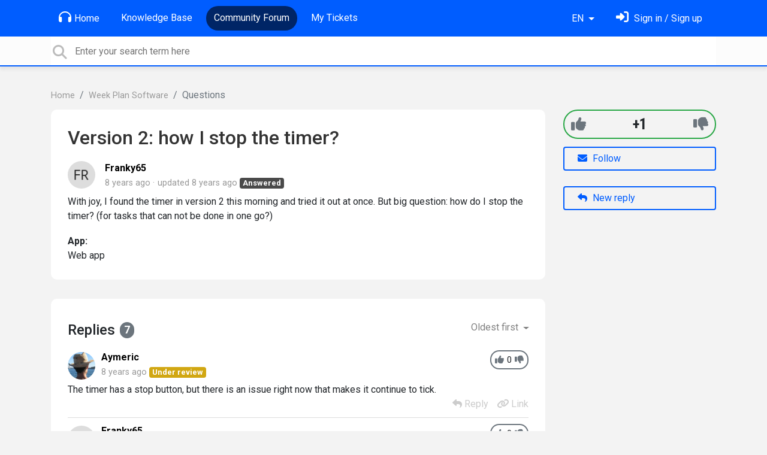

--- FILE ---
content_type: text/html; charset=utf-8
request_url: https://support.weekplan.net/communities/1/topics/3117-version-2-how-i-stop-the-timer
body_size: 7850
content:
<!doctype html>
<html lang="en" dir="ltr" class="view-community page-item " data-view="community" data-page="item" data-forum="1" data-topic="3117" >
    <head>
        
        <meta charset="utf-8">
        <meta http-equiv="X-UA-Compatible" content="IE=edge">
        <link rel="canonical" href="https://support.weekplan.net/communities/1/topics/3117-version-2-how-i-stop-the-timer"/>
        
        
        
        <meta name="viewport" content="width=device-width, initial-scale=1.0" />
        
        <link rel="shortcut icon" href="/s/attachments/4972/0/1/8132af14efe5f7e457a2a724c1ee5c4d.png" />

        
<link href="/s/libs/bootstrap/4.3.1/bootstrap.min.css" rel="preload" as="style" onload="this.onload=null;this.rel='stylesheet'" />
<noscript><link href="/s/libs/bootstrap/4.3.1/bootstrap.min.css" rel="stylesheet" type="text/css" /></noscript>

        
<link href="/s/libs/fontawesome/6.5.2/css/all.min.swap.css" rel="preload" as="style" onload="this.onload=null;this.rel='stylesheet'" />
<noscript><link href="/s/libs/fontawesome/6.5.2/css/all.min.swap.css" rel="stylesheet" type="text/css" /></noscript>


        <link rel="stylesheet" href="/s/compress/css/output.a616977998b2.css" type="text/css">

        
            <!-- Custom PROD CSS for portal -->
            
<link href="/s/css/portal/4972.1.css?version=1768658516" rel="preload" as="style" onload="this.onload=null;this.rel='stylesheet'" />
<noscript><link href="/s/css/portal/4972.1.css?version=1768658516" rel="stylesheet" type="text/css" /></noscript>

        

        

        <script>
        // GLOBAL VARS ON TOP ONLY
        // will move to global vars later
        var initqueue = [];
        if (typeof __subfolder == 'undefined') var __subfolder='';
        var _ue_globals=[];
        _ue_globals['is_staff'] = false;
        _ue_globals['user_id'] = 'None';
        _ue_globals['lang_code'] = 'en';
        _ue_globals['lang_direction'] = 'ltr';
        _ue_globals['datepicker_lang_code'] = 'en';
        _ue_globals['forum_selected'] = '1';
        _ue_globals['redactor_file_upload'] = false;
        _ue_globals['ue_version'] = 3;
        _ue_globals['max_image_upload_size'] = 5242880;
        _ue_globals['max_file_upload_size'] = 20971520;


        
        

        
        
        var _str_delete_confirmation_ = "Are you sure you want to delete this object?";
        
        function _checkYT(img){
            if(img.naturalHeight <= 90){
                var path = img.src;
                var altpath = path.replace('/maxresdefault.webp','/hqdefault.jpg').replace('/vi_webp/','/vi/');
                if (altpath != path){
                    img.src = altpath;
                }
            }
        }
        </script>

        <!-- Title for the page -->
<title>Version 2: how I stop the timer? / Week Plan</title>

	<meta name="description" content="With joy, I found the timer in version 2 this morning and tried it out at once. But big question: how do I stop the timer? (for tasks that can not be done in on">


<!-- Fonts -->
<link href="https://fonts.gstatic.com" rel="preconnect">
<link href="https://fonts.googleapis.com/css?family=Roboto:400,500,600,700|Roboto+Condensed:700&display=swap" rel="preload" as="style" onload="this.onload=null;this.rel='stylesheet'"/>
<noscript>
    <link href="https://fonts.googleapis.com/css?family=Roboto:400,500,600,700|Roboto+Condensed:700&display=swap" rel="stylesheet" type="text/css" />
</noscript>

<!-- facebook share https://developers.facebook.com/docs/plugins/share-button/ -->
<meta property="og:url"           content="https://support.weekplan.net/communities/1/topics/3117-version-2-how-i-stop-the-timer" />
<meta property="og:type"          content="website" />
<meta property="og:title"         content="Version 2: how I stop the timer? / Week Plan / Week Plan" />
<meta property="og:description"   content="With joy, I found the timer in version 2 this morning and tried it out at once. But big question: how do I stop the timer? (for tasks that can not be done in on" />
<meta property="og:image"         content="" />
        
    
    </head>

    <body class="d-flex flex-column h-100">
        
        
        
        

        <div class="tmpl-layout">
	
	<header class="tmpl-header background-type-color">
	<!-- UE Navbar block -->
	<nav class="tmpl-navigation navbar navbar-expand-lg navbar-dark ue-section-navbar ue-section-navbar-only">
  <div class="container">
    <button class="navbar-toggler" type="button" data-toggle="collapse" data-target="#navbarNavDropdown" aria-controls="navbarNavDropdown" aria-expanded="false" aria-label="Toggle navigation">
      <span class="navbar-toggler-icon"></span>
    </button>
    <div class="collapse navbar-collapse" id="navbarNavDropdown">
      

    <ul class="navbar-nav">
      
          
          <li class="nav-item ue-nav-item-portal">
            
            <a class="nav-link" href="/"><i class="fas fa-headphones"></i>Home</a>
            
          </li>
          

      
          
          <li class="nav-item ue-nav-item-knowledgebase">
            
            <a class="nav-link" href="/knowledge-bases/4-documentation"><i class="fas fa-book"></i>Knowledge Base</a>
            
          </li>
          

      
          
          <li class="nav-item ue-nav-item-feedback active">
            
            <a class="nav-link" href="/communities/1-week-plan-software"><i class="fas fa-th-large"></i>Community Forum</a>
            
          </li>
          

      
          
          <li class="nav-item ue-nav-item-helpdesk">
            
            <a class="nav-link" href="/user/tickets"><i class="fas fa-ticket-alt"></i>My Tickets</a>
            
          </li>
          

      
    </ul>


    </div>
    <ul class="navbar-nav ml-auto ue-navbar-right-options">
        

<li class="nav-item dropdown language-selector">
  
    <a class="nav-link dropdown-toggle" data-toggle="dropdown" href="#" role="button" aria-haspopup="true" aria-expanded="false">
        EN
    </a>
    <div class="dropdown-menu">
      
        <a class="dropdown-item" dir="ltr" href="/communities/1/topics/3117-version-2-how-i-stop-the-timer?lang=en">English (EN)</a>
      
        <a class="dropdown-item" dir="ltr" href="/communities/1/topics/3117-version-2-how-i-stop-the-timer?lang=ru">Русский (RU)</a>
      
        <a class="dropdown-item" dir="ltr" href="/communities/1/topics/3117-version-2-how-i-stop-the-timer?lang=es">Español (ES)</a>
      
        <a class="dropdown-item" dir="ltr" href="/communities/1/topics/3117-version-2-how-i-stop-the-timer?lang=fr">Français (FR)</a>
      
        <a class="dropdown-item" dir="ltr" href="/communities/1/topics/3117-version-2-how-i-stop-the-timer?lang=de">Deutsch (DE)</a>
      
        <a class="dropdown-item" dir="ltr" href="/communities/1/topics/3117-version-2-how-i-stop-the-timer?lang=nl">Nederlands (NL)</a>
      
        <a class="dropdown-item" dir="ltr" href="/communities/1/topics/3117-version-2-how-i-stop-the-timer?lang=is">Íslenska (IS)</a>
      
        <a class="dropdown-item" dir="ltr" href="/communities/1/topics/3117-version-2-how-i-stop-the-timer?lang=et">Eesti (ET)</a>
      
        <a class="dropdown-item" dir="ltr" href="/communities/1/topics/3117-version-2-how-i-stop-the-timer?lang=uk">‪Українська‬ (UK)</a>
      
        <a class="dropdown-item" dir="ltr" href="/communities/1/topics/3117-version-2-how-i-stop-the-timer?lang=da">Dansk (DA)</a>
      
        <a class="dropdown-item" dir="ltr" href="/communities/1/topics/3117-version-2-how-i-stop-the-timer?lang=ca">Català (CA)</a>
      
        <a class="dropdown-item" dir="ltr" href="/communities/1/topics/3117-version-2-how-i-stop-the-timer?lang=pl">Polski (PL)</a>
      
    </div>
</li>


        
<li class="nav-item dropdown user-menu">

    <a class="nav-link" rel="nofollow" href="/user/login?next=/communities/1/topics/3117-version-2-how-i-stop-the-timer" aria-label="Sign in"><i class="fas fa-sign-in-alt"></i><span class="d-none d-md-inline"> Sign in / Sign up</span></a>

</li>

    </ul>
  </div>
</nav>
	<!-- /UE Navbar block -->

	
		
	

	<div class="tmpl-main-search ue-section-search">
  <div class="container">
    
<div id="ue_search" class="ue-module ue-module-search">
    <form action="/search" class="ue-module-search-form" autocomplete="off" id="ue-module-search-form" method="get">
        <input type="hidden" name="csrfmiddlewaretoken" value="z64FsBL8L3HopRQcZvM2RXvYwSleJLIBEUljcMlDX3Qffh7RsJhRKd48CAZWPdYP">
        <input type="hidden" name="forum_id" value="1"/>
        
        <input placeholder="Enter your search term here" type="text" name="search" class="input-search" value="" autocomplete="off" data-action="ue-search" data-forum-id="1" data-result-limit="10" data-category-id="0">
    	<div class="ue-module-search-results"></div>
    </form>
</div>

  </div>
</div>
</header>
	<div class="ue-page mb-auto pt-4 pb-4">
		<div class="container">
			<div class="tmpl-community-topic">
  <nav aria-label="breadcrumb">
<ol class="breadcrumb">
  
    
    <li class="breadcrumb-item"><a href="/">Home</a></li>
    
  
    
    <li class="breadcrumb-item"><a href="/communities/1-week-plan-software">Week Plan Software</a></li>
    
  
    
    <li class="breadcrumb-item active" aria-current="page">Questions</li>
    
  
</ol>
</nav>


  <div class="row">
    <div class="col-md-9 col-xs-12">
      <div class="ue-module-panel-lg">
        <article>

          <h1 class="ue-title">Version 2: how I stop the timer?</h1>
          <div class="ue-item-body">
            <div class="ue-item-details">
              <div class="ue-icon"><img class="avatar" style="height:46px;width:46px;background-color:#FFFFFF;" src="/s/cache/4f/ab/4fabf2198be7fdb3311d5397b967e756.png" alt="Avatar"/>
</div>
              <div class="ue-info">
                <div class="ue-author-name"><strong><a class="portal-user-link"href="/users/3966-franky65">Franky65</a> </strong></div>
                <ul class="ue-meta-group">
                  <li><time datetime="2017-09-04 04:11:29" title="Sept. 4, 2017 4:11 a.m.">8 years ago</time></li>
                  
                    <li>updated <time datetime="2017-11-03 05:47:25" title="Nov. 3, 2017 5:47 a.m.">8 years ago</time></li>
                  
                  <li><span class="badge badge-secondary ue-badge-status" style="background-color:#4A4A4A">Answered</span></li>
                </ul>
              </div>
            </div>

            <div class="ue-item-content ue-content">
              <p>With joy, I found the timer in version 2 this morning and tried it out at once. But big question: how do I stop the timer? (for tasks that can not be done in one go?)</p>
            </div>
        
            
<div class="custom-fields">
  
    <div class="custom-field custom-field-combobox cf_2">
      <div class="custom-field-name">App:</div>
      
          <div class="custom-field-value">Web app</div>
      
    </div>
  
</div>


            <div class="tmpl-tags-in-item ue-item-tags">
  
</div>

            

            

          </div>

        </article>
        

        
      </div>

    </div>

    <div class="col-md-3 col-xs-12">
      <div class="ue-side-panel">
        <aside>
          
  <div class="ue-voter ue-voting-topic voting-view-v3 voting-single ue-item-vote-positive" data-topic-id="3117" title='Voting is disabled' disabled="disabled">

    <div class="ue-vote-positive">
      <a class="ue-vote-btn ue-vote-btn-positive" data-action="vote" data-vote-value="1" href="#" aria-label="+1">
          <i class="fas fa-thumbs-up"></i>
        </a>
        
    </div>

    <div class="vote-value" data-action="vote" data-vote-value="0"><span class="vote-value-plus-count">+1</span></div>


    
    <div class="ue-vote-negative">
      <a class="ue-vote-btn ue-vote-btn-negative" data-action="vote" data-vote-value="-1" href="#" aria-label="-1">
          <i class="fas fa-thumbs-down"></i>
        </a>
        
    </div>
    
  </div>



          <div class="ue-item-actions">
            
<div data-item-id="3117">
    
      
    

    
      <div class="ue-item-action">
        
<button class="btn btn-primary btn-follow" data-toggle="tooltip" data-follow-text="Follow" data-following-text="Following" data-loading-text="<i class='fas fa-sync fa-spin'></i>" data-object-type="topic" data-object-id="3117" data-action="ue-follow-object"><i class="fas fa-envelope"></i> <span>Follow</span></button>

      </div>
    

    

    

    
      <div class="ue-item-action">
        <button class="btn btn-primary ue-btn-new-reply" data-action="ue-reply-new"><i class="fas fa-reply"></i> New reply</button>
      </div>
    
</div>
          </div>
        </aside>
      </div>
    </div>
  </div>

  <div class="tmpl-comments ue-list ue-comments ue-comments-panel">
  
  <div class="row">
    <div class="col-md-9 col-xs-12">
      <div class="ue-module-panel-lg">

      
      <div class="ue-comments-header-placeholder">
          <div class="ue-comments-header">Replies <span class="badge badge-secondary">7</span></div>
          <div>
<ul class="nav nav-pills ue-list-filter">
    
    <li class="nav-item dropdown filter-order">
        <a class="nav-link dropdown-toggle" href="#" id="dropdownMenuButton_order" data-toggle="dropdown" aria-haspopup="true" aria-expanded="false">
            Oldest first
        </a>
        <div class="dropdown-menu" aria-labelledby="dropdownMenuButton_order">
            
                <a class="dropdown-item d-flex justify-content-between align-items-center" href="?comment_filter_order=newest">
                    Newest first
                    <span class="badge badge-primary badge-pill"></span>
                </a>
            
                <a class="dropdown-item d-flex justify-content-between align-items-center active" href="?comment_filter_order=oldest">
                    Oldest first
                    <span class="badge badge-primary badge-pill"></span>
                </a>
            
        </div>
    </li>
    
</ul></div>
      </div>
      

      
        
          <div class="tmpl-comment-item ue-comment" id="comment-7559" data-comment-id="7559" data-user-id="1">
  <div class="ue-avatar"><img class="avatar" style="height:46px;width:46px;background-color:#FFFFFF;" src="/s/cache/a8/09/a80920ab4152b6a6b2dd39842464b878.png" alt="Avatar"/>
</div>
  <div>
    <div class="float-right">
      	<div class="ue-voter ue-voting-comment" data-comment-id="7559">
	
		<a class="ue-vote-btn ue-vote-btn-positive" data-action="vote-comment" data-vote-value="1" href="#" aria-label="+1">
	    	<i class="fas fa-thumbs-up"></i>
	  	</a>
		<div class="ue-votes vote-value" data-action="vote" data-vote-value="0"><span class="vote-value-count">0</span></div>

		
			<a class="ue-vote-btn ue-vote-btn-negative" data-action="vote-comment"  data-vote-value="-1" href="#" aria-label="-1">
	    		<i class="fas fa-thumbs-down"></i>
	  		</a>
		
	
	</div>


    </div>
    <div class="ue-comment-details">
      <strong><a class="portal-user-link"href="/users/1-aymeric">Aymeric</a> </strong>
      <ul class="ue-meta-group">
        <!-- leave li.ue-meta-data in one line to hide if content is emply! -->
        <li><time datetime="2017-09-04 06:21:31" title="Sept. 4, 2017 6:21 a.m.">8 years ago</time></li>

        
        
        <li></li>
        <li></li>
        <li><span class="badge badge-secondary ue-badge-status" style="background-color:#D1A712">Under review</span></li>
      </ul>
    </div>
    <div class="comment-text ue-content"><p>The timer has a stop button, but there is an issue right now that makes it continue to tick.</p></div>
    <div class="ue-comment-actions">
      
<div data-comment-id="7559">
  
 	<a data-action="ue-reply-to" href="#" rel="nofollow"><i class="fas fa-reply"></i><span class="hidden-xs"> Reply</span></a>
  

  

  

  

  <a data-action="ue-show-copy-link" href="/communities/1/topics/3117-version-2-how-i-stop-the-timer?redirect_to_reply=7559#comment-7559"><i class="fas fa-link"></i><span class="hidden-xs"> Link</span></a>
</div>
    </div>
  </div>
</div>
        
          <div class="tmpl-comment-item ue-comment" id="comment-7563" data-comment-id="7563" data-user-id="3966">
  <div class="ue-avatar"><img class="avatar" style="height:46px;width:46px;background-color:#FFFFFF;" src="/s/cache/4f/ab/4fabf2198be7fdb3311d5397b967e756.png" alt="Avatar"/>
</div>
  <div>
    <div class="float-right">
      	<div class="ue-voter ue-voting-comment" data-comment-id="7563">
	
		<a class="ue-vote-btn ue-vote-btn-positive" data-action="vote-comment" data-vote-value="1" href="#" aria-label="+1">
	    	<i class="fas fa-thumbs-up"></i>
	  	</a>
		<div class="ue-votes vote-value" data-action="vote" data-vote-value="0"><span class="vote-value-count">0</span></div>

		
			<a class="ue-vote-btn ue-vote-btn-negative" data-action="vote-comment"  data-vote-value="-1" href="#" aria-label="-1">
	    		<i class="fas fa-thumbs-down"></i>
	  		</a>
		
	
	</div>


    </div>
    <div class="ue-comment-details">
      <strong><a class="portal-user-link"href="/users/3966-franky65">Franky65</a> </strong>
      <ul class="ue-meta-group">
        <!-- leave li.ue-meta-data in one line to hide if content is emply! -->
        <li><time datetime="2017-09-04 07:28:12" title="Sept. 4, 2017 7:28 a.m.">8 years ago</time></li>

        
        
        <li></li>
        <li></li>
        <li></li>
      </ul>
    </div>
    <div class="comment-text ue-content"><p>Sorry, but there is not a stop button - see the screenshot:</p><figure><img src="/s/attachments/4972/1/3966/168f71c052e85863dbd9bbaddcff7448.blob"></figure><p><br></p><p>The timer shows in the tab of the browser but there is no button...?!?! I tried with chrome and microsoft edge and firefox browser.</p></div>
    <div class="ue-comment-actions">
      
<div data-comment-id="7563">
  
 	<a data-action="ue-reply-to" href="#" rel="nofollow"><i class="fas fa-reply"></i><span class="hidden-xs"> Reply</span></a>
  

  

  

  

  <a data-action="ue-show-copy-link" href="/communities/1/topics/3117-version-2-how-i-stop-the-timer?redirect_to_reply=7563#comment-7563"><i class="fas fa-link"></i><span class="hidden-xs"> Link</span></a>
</div>
    </div>
  </div>
</div>
        
          <div class="tmpl-comment-item ue-comment" id="comment-7779" data-comment-id="7779" data-user-id="3966">
  <div class="ue-avatar"><img class="avatar" style="height:46px;width:46px;background-color:#FFFFFF;" src="/s/cache/4f/ab/4fabf2198be7fdb3311d5397b967e756.png" alt="Avatar"/>
</div>
  <div>
    <div class="float-right">
      	<div class="ue-voter ue-voting-comment" data-comment-id="7779">
	
		<a class="ue-vote-btn ue-vote-btn-positive" data-action="vote-comment" data-vote-value="1" href="#" aria-label="+1">
	    	<i class="fas fa-thumbs-up"></i>
	  	</a>
		<div class="ue-votes vote-value" data-action="vote" data-vote-value="0"><span class="vote-value-count">0</span></div>

		
			<a class="ue-vote-btn ue-vote-btn-negative" data-action="vote-comment"  data-vote-value="-1" href="#" aria-label="-1">
	    		<i class="fas fa-thumbs-down"></i>
	  		</a>
		
	
	</div>


    </div>
    <div class="ue-comment-details">
      <strong><a class="portal-user-link"href="/users/3966-franky65">Franky65</a> </strong>
      <ul class="ue-meta-group">
        <!-- leave li.ue-meta-data in one line to hide if content is emply! -->
        <li><time datetime="2017-10-09 06:42:49" title="Oct. 9, 2017 6:42 a.m.">8 years ago</time></li>

        
        
        <li></li>
        <li></li>
        <li></li>
      </ul>
    </div>
    <div class="comment-text ue-content"><p>The stop button is not yet available. I think this is still in work?</p></div>
    <div class="ue-comment-actions">
      
<div data-comment-id="7779">
  
 	<a data-action="ue-reply-to" href="#" rel="nofollow"><i class="fas fa-reply"></i><span class="hidden-xs"> Reply</span></a>
  

  

  

  

  <a data-action="ue-show-copy-link" href="/communities/1/topics/3117-version-2-how-i-stop-the-timer?redirect_to_reply=7779#comment-7779"><i class="fas fa-link"></i><span class="hidden-xs"> Link</span></a>
</div>
    </div>
  </div>
</div>
        
          <div class="tmpl-comment-item ue-comment" id="comment-7833" data-comment-id="7833" data-user-id="5487">
  <div class="ue-avatar"><img class="avatar" style="height:46px;width:46px;background-color:#4A8DBC;" src="https://cdn.userecho.com/characters/83.png?1" alt="Avatar"/>
</div>
  <div>
    <div class="float-right">
      	<div class="ue-voter ue-voting-comment" data-comment-id="7833">
	
		<a class="ue-vote-btn ue-vote-btn-positive" data-action="vote-comment" data-vote-value="1" href="#" aria-label="+1">
	    	<i class="fas fa-thumbs-up"></i>
	  	</a>
		<div class="ue-votes vote-value" data-action="vote" data-vote-value="0"><span class="vote-value-count">0</span></div>

		
			<a class="ue-vote-btn ue-vote-btn-negative" data-action="vote-comment"  data-vote-value="-1" href="#" aria-label="-1">
	    		<i class="fas fa-thumbs-down"></i>
	  		</a>
		
	
	</div>


    </div>
    <div class="ue-comment-details">
      <strong><a class="portal-user-link"href="/users/5487-support-team">Support Team</a> </strong>
      <ul class="ue-meta-group">
        <!-- leave li.ue-meta-data in one line to hide if content is emply! -->
        <li><time datetime="2017-10-16 16:23:30" title="Oct. 16, 2017 4:23 p.m.">8 years ago</time></li>

        
        
        <li></li>
        <li></li>
        <li></li>
      </ul>
    </div>
    <div class="comment-text ue-content"><p>Please try again now - new version including timer's enhancements has been recently published.</p></div>
    <div class="ue-comment-actions">
      
<div data-comment-id="7833">
  
 	<a data-action="ue-reply-to" href="#" rel="nofollow"><i class="fas fa-reply"></i><span class="hidden-xs"> Reply</span></a>
  

  

  

  

  <a data-action="ue-show-copy-link" href="/communities/1/topics/3117-version-2-how-i-stop-the-timer?redirect_to_reply=7833#comment-7833"><i class="fas fa-link"></i><span class="hidden-xs"> Link</span></a>
</div>
    </div>
  </div>
</div>
        
          <div class="tmpl-comment-item ue-comment" id="comment-7836" data-comment-id="7836" data-user-id="3966">
  <div class="ue-avatar"><img class="avatar" style="height:46px;width:46px;background-color:#FFFFFF;" src="/s/cache/4f/ab/4fabf2198be7fdb3311d5397b967e756.png" alt="Avatar"/>
</div>
  <div>
    <div class="float-right">
      	<div class="ue-voter ue-voting-comment" data-comment-id="7836">
	
		<a class="ue-vote-btn ue-vote-btn-positive" data-action="vote-comment" data-vote-value="1" href="#" aria-label="+1">
	    	<i class="fas fa-thumbs-up"></i>
	  	</a>
		<div class="ue-votes vote-value" data-action="vote" data-vote-value="0"><span class="vote-value-count">0</span></div>

		
			<a class="ue-vote-btn ue-vote-btn-negative" data-action="vote-comment"  data-vote-value="-1" href="#" aria-label="-1">
	    		<i class="fas fa-thumbs-down"></i>
	  		</a>
		
	
	</div>


    </div>
    <div class="ue-comment-details">
      <strong><a class="portal-user-link"href="/users/3966-franky65">Franky65</a> </strong>
      <ul class="ue-meta-group">
        <!-- leave li.ue-meta-data in one line to hide if content is emply! -->
        <li><time datetime="2017-10-17 03:22:39" title="Oct. 17, 2017 3:22 a.m.">8 years ago</time></li>

        
        
        <li></li>
        <li></li>
        <li></li>
      </ul>
    </div>
    <div class="comment-text ue-content"><figure>I can see a new button to deactivate the sound of timer but not for a stop like in the version 1. Please see the screenshot:<img alt="" src="/s/attachments/4972/1/3966/b00718b94643005bb4574fb798b9a073.blob"></figure><p><br></p><p>In the Version 1 i can see follow buttons:</p><p><br></p><figure><img alt="" src="/s/attachments/4972/1/3966/69f03fb42ecd4efe0d3191eb1e51c738.blob"><br></figure></div>
    <div class="ue-comment-actions">
      
<div data-comment-id="7836">
  
 	<a data-action="ue-reply-to" href="#" rel="nofollow"><i class="fas fa-reply"></i><span class="hidden-xs"> Reply</span></a>
  

  

  

  

  <a data-action="ue-show-copy-link" href="/communities/1/topics/3117-version-2-how-i-stop-the-timer?redirect_to_reply=7836#comment-7836"><i class="fas fa-link"></i><span class="hidden-xs"> Link</span></a>
</div>
    </div>
  </div>
</div>
        
          <div class="tmpl-comment-item ue-comment" id="comment-7837" data-comment-id="7837" data-user-id="3966">
  <div class="ue-avatar"><img class="avatar" style="height:46px;width:46px;background-color:#FFFFFF;" src="/s/cache/4f/ab/4fabf2198be7fdb3311d5397b967e756.png" alt="Avatar"/>
</div>
  <div>
    <div class="float-right">
      	<div class="ue-voter ue-voting-comment" data-comment-id="7837">
	
		<a class="ue-vote-btn ue-vote-btn-positive" data-action="vote-comment" data-vote-value="1" href="#" aria-label="+1">
	    	<i class="fas fa-thumbs-up"></i>
	  	</a>
		<div class="ue-votes vote-value" data-action="vote" data-vote-value="0"><span class="vote-value-count">0</span></div>

		
			<a class="ue-vote-btn ue-vote-btn-negative" data-action="vote-comment"  data-vote-value="-1" href="#" aria-label="-1">
	    		<i class="fas fa-thumbs-down"></i>
	  		</a>
		
	
	</div>


    </div>
    <div class="ue-comment-details">
      <strong><a class="portal-user-link"href="/users/3966-franky65">Franky65</a> </strong>
      <ul class="ue-meta-group">
        <!-- leave li.ue-meta-data in one line to hide if content is emply! -->
        <li><time datetime="2017-10-17 03:27:37" title="Oct. 17, 2017 3:27 a.m.">8 years ago</time></li>

        
        
        <li></li>
        <li></li>
        <li></li>
      </ul>
    </div>
    <div class="comment-text ue-content"><p><u>Oh sorry! Command back! I find now a new </u>row in the bottom of the window! There I can pause and stop the timer! Sorry! open eyer! Thank you!!!<br></p></div>
    <div class="ue-comment-actions">
      
<div data-comment-id="7837">
  
 	<a data-action="ue-reply-to" href="#" rel="nofollow"><i class="fas fa-reply"></i><span class="hidden-xs"> Reply</span></a>
  

  

  

  

  <a data-action="ue-show-copy-link" href="/communities/1/topics/3117-version-2-how-i-stop-the-timer?redirect_to_reply=7837#comment-7837"><i class="fas fa-link"></i><span class="hidden-xs"> Link</span></a>
</div>
    </div>
  </div>
</div>
        
          <div class="tmpl-comment-item ue-comment" id="comment-7987" data-comment-id="7987" data-user-id="1">
  <div class="ue-avatar"><img class="avatar" style="height:46px;width:46px;background-color:#FFFFFF;" src="/s/cache/a8/09/a80920ab4152b6a6b2dd39842464b878.png" alt="Avatar"/>
</div>
  <div>
    <div class="float-right">
      	<div class="ue-voter ue-voting-comment" data-comment-id="7987">
	
		<a class="ue-vote-btn ue-vote-btn-positive" data-action="vote-comment" data-vote-value="1" href="#" aria-label="+1">
	    	<i class="fas fa-thumbs-up"></i>
	  	</a>
		<div class="ue-votes vote-value" data-action="vote" data-vote-value="0"><span class="vote-value-count">0</span></div>

		
			<a class="ue-vote-btn ue-vote-btn-negative" data-action="vote-comment"  data-vote-value="-1" href="#" aria-label="-1">
	    		<i class="fas fa-thumbs-down"></i>
	  		</a>
		
	
	</div>


    </div>
    <div class="ue-comment-details">
      <strong><a class="portal-user-link"href="/users/1-aymeric">Aymeric</a> </strong>
      <ul class="ue-meta-group">
        <!-- leave li.ue-meta-data in one line to hide if content is emply! -->
        <li><time datetime="2017-11-03 05:47:25" title="Nov. 3, 2017 5:47 a.m.">8 years ago</time></li>

        
        
        <li></li>
        <li></li>
        <li><span class="badge badge-secondary ue-badge-status" style="background-color:#4A4A4A">Answered</span></li>
      </ul>
    </div>
    <div class="comment-text ue-content"></div>
    <div class="ue-comment-actions">
      
<div data-comment-id="7987">
  
 	<a data-action="ue-reply-to" href="#" rel="nofollow"><i class="fas fa-reply"></i><span class="hidden-xs"> Reply</span></a>
  

  

  

  

  <a data-action="ue-show-copy-link" href="/communities/1/topics/3117-version-2-how-i-stop-the-timer?redirect_to_reply=7987#comment-7987"><i class="fas fa-link"></i><span class="hidden-xs"> Link</span></a>
</div>
    </div>
  </div>
</div>
        
        ﻿
      

      
        
        <div><a class="btn btn-primary btn-sign-in" href="/user/login?next=%2Fcommunities%2F1%2Ftopics%2F3117-version-2-how-i-stop-the-timer" rel="nofollow"><i class="fas fa-sign-in-alt"></i> <span>Sign in to leave a comment</span></a></div>
      
      </div>
    </div>
  </div>
</div>
</div>
		</div>
	</div>
	<div class="tmpl-footer">
	<!-- ue-section-custom-footer -->
	
		
	
	<!-- /ue-section-custom-footer -->

	<!-- ue-section-footer - DO NOT REMOVE IF YOUR PLAN HAS NO WHITE-LABEL OPTION! -->
	
<footer class="ue-section-footer py-2 footer text-center">
  <div class="container">
    Customer support portal powered by <a href="https://userecho.com?pcode=pwbue_label_weekplan&amp;utm_source=pblv5&amp;utm_medium=cportal&amp;utm_campaign=pbue" target="_blank" rel="noopener noreferrer">UserEcho</a>
  </div>
</footer>

	<!-- /ue-section-footer -->
</div>
</div>

        
        <script src="/s/libs/jquery/3.6.0/jquery.min.js"></script>
        
        <script src="/s/libs/popper.js/1.15.0/popper.min.js"></script>
        <script src="/s/libs/bootstrap/4.3.1/bootstrap.min.js"></script>

        <script src="/s/compress/js/output.9899ffc8b2e5.js"></script>

        <script>
            
            Sentry.init({ dsn: 'https://d6e663a43b37aa5393452888c008fea9@sentry.userecho.com/7' });
            Sentry.configureScope(function(scope){
                scope.setUser({"id": "None","username": ""});
                scope.setExtra("project_id", "4972");
            });
        </script>
  
        
          
        

        

        
<script>
$(document).ready(function() {
    


    
});


</script>


        
        <input type="hidden" name="csrfmiddlewaretoken" value="Ro9QWzxrjK8O6dIFMWPueG80bdaBCEzyWcquGK7WvKhFWDZkfakj7WHahVOjI6PM">

        
        <!-- JSI18N START -->
<script>
'use strict';
{
  const globals = this;
  const django = globals.django || (globals.django = {});

  
  django.pluralidx = function(count) { return (count == 1) ? 0 : 1; };
  

  /* gettext library */

  django.catalog = django.catalog || {};
  

  if (!django.jsi18n_initialized) {
    django.gettext = function(msgid) {
      const value = django.catalog[msgid];
      if (typeof value === 'undefined') {
        return msgid;
      } else {
        return (typeof value === 'string') ? value : value[0];
      }
    };

    django.ngettext = function(singular, plural, count) {
      const value = django.catalog[singular];
      if (typeof value === 'undefined') {
        return (count == 1) ? singular : plural;
      } else {
        return value.constructor === Array ? value[django.pluralidx(count)] : value;
      }
    };

    django.gettext_noop = function(msgid) { return msgid; };

    django.pgettext = function(context, msgid) {
      let value = django.gettext(context + '\x04' + msgid);
      if (value.includes('\x04')) {
        value = msgid;
      }
      return value;
    };

    django.npgettext = function(context, singular, plural, count) {
      let value = django.ngettext(context + '\x04' + singular, context + '\x04' + plural, count);
      if (value.includes('\x04')) {
        value = django.ngettext(singular, plural, count);
      }
      return value;
    };

    django.interpolate = function(fmt, obj, named) {
      if (named) {
        return fmt.replace(/%\(\w+\)s/g, function(match){return String(obj[match.slice(2,-2)])});
      } else {
        return fmt.replace(/%s/g, function(match){return String(obj.shift())});
      }
    };


    /* formatting library */

    django.formats = {
    "DATETIME_FORMAT": "N j, Y, P",
    "DATETIME_INPUT_FORMATS": [
      "%Y-%m-%d %H:%M:%S",
      "%Y-%m-%d %H:%M:%S.%f",
      "%Y-%m-%d %H:%M",
      "%m/%d/%Y %H:%M:%S",
      "%m/%d/%Y %H:%M:%S.%f",
      "%m/%d/%Y %H:%M",
      "%m/%d/%y %H:%M:%S",
      "%m/%d/%y %H:%M:%S.%f",
      "%m/%d/%y %H:%M",
      "%Y-%m-%d"
    ],
    "DATE_FORMAT": "N j, Y",
    "DATE_INPUT_FORMATS": [
      "%Y-%m-%d",
      "%m/%d/%Y",
      "%m/%d/%y",
      "%b %d %Y",
      "%b %d, %Y",
      "%d %b %Y",
      "%d %b, %Y",
      "%B %d %Y",
      "%B %d, %Y",
      "%d %B %Y",
      "%d %B, %Y"
    ],
    "DECIMAL_SEPARATOR": ".",
    "FIRST_DAY_OF_WEEK": 0,
    "MONTH_DAY_FORMAT": "F j",
    "NUMBER_GROUPING": 3,
    "SHORT_DATETIME_FORMAT": "m/d/Y P",
    "SHORT_DATE_FORMAT": "m/d/Y",
    "THOUSAND_SEPARATOR": ",",
    "TIME_FORMAT": "P",
    "TIME_INPUT_FORMATS": [
      "%H:%M:%S",
      "%H:%M:%S.%f",
      "%H:%M"
    ],
    "YEAR_MONTH_FORMAT": "F Y"
  };

    django.get_format = function(format_type) {
      const value = django.formats[format_type];
      if (typeof value === 'undefined') {
        return format_type;
      } else {
        return value;
      }
    };

    /* add to global namespace */
    globals.pluralidx = django.pluralidx;
    globals.gettext = django.gettext;
    globals.ngettext = django.ngettext;
    globals.gettext_noop = django.gettext_noop;
    globals.pgettext = django.pgettext;
    globals.npgettext = django.npgettext;
    globals.interpolate = django.interpolate;
    globals.get_format = django.get_format;

    django.jsi18n_initialized = true;
  }
};

</script>
<!-- JSI18N END -->

        <!-- add chat support to the portal -->

        
        <script>
            $(document).ready(function() {
                try{
                    if (window.location !== window.parent.location){
                        window.parent.postMessage(['ue_widget_loaded',''], '*');
                    }
                } catch (e) {}

                
                if ($.inArray( $("html").attr("data-page"), [ 'topic', 'article', 'ticket', 'item']) != -1){
                    initImageZoom($('.ue-content img'));
                }

                // tmp: will move to the form later
                if ($("html[data-page='new'][data-view='helpdesk']").length > 0){
                    $('textarea#id_description').closest('.form-group').append($("<div class=\"field-actions\"><button class=\"btn btn-file-upload\" onclick=\"$(this).closest('.form-group').find('.redactor-toolbar a[data-re-name=file]')[0].click();return false;\"><i class=\"fas fa-upload\"></i> Upload file</button></div>"));
                }

            });


            

        
        $(document).ready(function(){
            $( "#id_topic_form[data-mode='new']" ).submit(function( event ) {
                try{
                    var user_env_json = getUserEnv();
                    
                    
                    $(this).find('#id_user_env').val(JSON.stringify(user_env_json));
                } catch (e) {}
            })
        });

        </script>



        

  <!-- USERECHO GA4 Google tag (gtag.js) -->
  
  
  <script async src="https://www.googletagmanager.com/gtag/js?id=G-KV4LQFT7ZN&l=dataLayerUE"></script>
  <script>
    window.dataLayerUE = window.dataLayerUE || []
    function ue_gtag_ga4() {
      dataLayerUE.push(arguments)
    }
    ue_gtag_ga4('js', new Date())
    ue_gtag_ga4('config', 'G-KV4LQFT7ZN', {
      ue_server_name: 'us4',
      ue_project_id: '4972'
    })
  </script>

  <script>
    function uegtagSend(action, params) {
      ue_gtag_ga4('send', action, params)
    }
    function trackEvent(category, action, label) {
      uegtagSend('event', { eventCategory: category, eventAction: action, eventLabel: label })
    }
    function gaTrackSearch(forum_id, search_path, search_text) {
      if (!search_text) return
      uegtagSend('search', search_text.toLowerCase())
    }
    function gaTrackSearchV3(search_text) {
      // uses for ue v3
      if (!search_text) return
      uegtagSend('search', search_text.toLowerCase())
    }
  </script>


        
        
        <div id="confirm_dialog" class="modal fade" tabindex="-1" role="dialog">
  <div class="modal-dialog" role="document">
    <div class="modal-content">
      <div class="modal-header">
        <h5 class="modal-title">Confirm</h5>
        <button type="button" class="close" data-dismiss="modal" aria-label="Close"></button>
      </div>
      <div class="modal-body confirm-dialog-message">
      </div>
      <div class="modal-footer">
        <button type="button" class="btn btn-primary confirm-dialog-btn-yes">Yes</button>
        <button type="button" class="btn confirm-dialog-btn-no" data-dismiss="modal">No</button>
      </div>
    </div>
  </div>
</div>

        
    </body>
</html>
